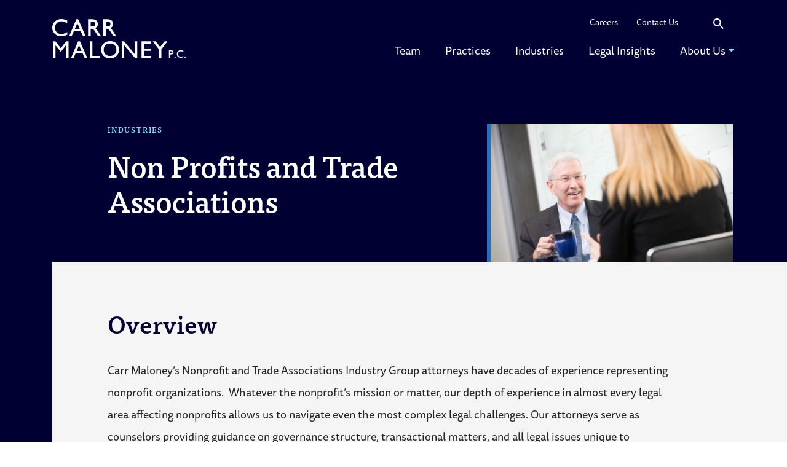

--- FILE ---
content_type: text/html; charset=UTF-8
request_url: https://www.carrmaloney.com/industries/non-profits-and-trade-associations/
body_size: 10138
content:
<!DOCTYPE html>
<html lang="en-US" class="no-js">
<head>
	<meta charset="UTF-8">
	<meta name="viewport" content="width=device-width, initial-scale=1, shrink-to-fit=no">
    <meta http-equiv="X-UA-Compatible" content="IE=edge" />
	<link rel="profile" href="http://gmpg.org/xfn/11">
    <link rel="shortcut icon" href="https://www.carrmaloney.com/favicon.png" />
		<script>document.documentElement.className = document.documentElement.className.replace('no-js', 'js');</script>
	<!-- Google Tag Manager -->
<script>(function(w,d,s,l,i){w[l]=w[l]||[];w[l].push({'gtm.start':
new Date().getTime(),event:'gtm.js'});var f=d.getElementsByTagName(s)[0],
j=d.createElement(s),dl=l!='dataLayer'?'&l='+l:'';j.async=true;j.src=
'https://www.googletagmanager.com/gtm.js?id='+i+dl;f.parentNode.insertBefore(j,f);
})(window,document,'script','dataLayer','GTM-TSMDWDC');</script>
<!-- End Google Tag Manager -->	
	<!-- This site is optimized with the Yoast SEO plugin v14.8.1 - https://yoast.com/wordpress/plugins/seo/ -->
	<title>Non Profits and Trade Associations | Carr Maloney P.C.</title>
	<meta name="robots" content="index, follow" />
	<meta name="googlebot" content="index, follow, max-snippet:-1, max-image-preview:large, max-video-preview:-1" />
	<meta name="bingbot" content="index, follow, max-snippet:-1, max-image-preview:large, max-video-preview:-1" />
	<link rel="canonical" href="https://www.carrmaloney.com/industries/non-profits-and-trade-associations/" />
	<meta property="og:locale" content="en_US" />
	<meta property="og:type" content="article" />
	<meta property="og:title" content="Non Profits and Trade Associations | Carr Maloney P.C." />
	<meta property="og:description" content="Carr Maloney’s Nonprofit and Trade Associations Industry Group attorneys have decades of experience representing nonprofit organizations.&nbsp; Whatever the..." />
	<meta property="og:url" content="https://www.carrmaloney.com/industries/non-profits-and-trade-associations/" />
	<meta property="og:site_name" content="Carr Maloney P.C." />
	<meta property="article:modified_time" content="2019-10-01T16:39:31+00:00" />
	<meta property="og:image" content="https://www.carrmaloney.com/wp-content/uploads/2019/09/1Y1A9930.jpg" />
	<meta property="og:image:width" content="1200" />
	<meta property="og:image:height" content="800" />
	<meta name="twitter:card" content="summary_large_image" />
	<script type="application/ld+json" class="yoast-schema-graph">{"@context":"https://schema.org","@graph":[{"@type":"WebSite","@id":"https://www.carrmaloney.com/#website","url":"https://www.carrmaloney.com/","name":"Carr Maloney P.C.","description":"Law firm serving the mid-Atlantic","potentialAction":[{"@type":"SearchAction","target":"https://www.carrmaloney.com/?s={search_term_string}","query-input":"required name=search_term_string"}],"inLanguage":"en-US"},{"@type":"ImageObject","@id":"https://www.carrmaloney.com/industries/non-profits-and-trade-associations/#primaryimage","inLanguage":"en-US","url":"https://www.carrmaloney.com/wp-content/uploads/2019/09/1Y1A9930.jpg","width":1200,"height":800,"caption":"Attorney Paul J. Maloney holding a Carr Maloney coffee mug"},{"@type":"WebPage","@id":"https://www.carrmaloney.com/industries/non-profits-and-trade-associations/#webpage","url":"https://www.carrmaloney.com/industries/non-profits-and-trade-associations/","name":"Non Profits and Trade Associations | Carr Maloney P.C.","isPartOf":{"@id":"https://www.carrmaloney.com/#website"},"primaryImageOfPage":{"@id":"https://www.carrmaloney.com/industries/non-profits-and-trade-associations/#primaryimage"},"datePublished":"2019-09-20T00:06:31+00:00","dateModified":"2019-10-01T16:39:31+00:00","inLanguage":"en-US","potentialAction":[{"@type":"ReadAction","target":["https://www.carrmaloney.com/industries/non-profits-and-trade-associations/"]}]}]}</script>
	<!-- / Yoast SEO plugin. -->


<link rel='dns-prefetch' href='//www.carrmaloney.com' />
<link rel='dns-prefetch' href='//unpkg.com' />
<link rel='dns-prefetch' href='//use.typekit.net' />
<link rel='dns-prefetch' href='//s.w.org' />
<link rel="alternate" type="application/rss+xml" title="Carr Maloney P.C. &raquo; Feed" href="https://www.carrmaloney.com/feed/" />
<link rel="alternate" type="application/rss+xml" title="Carr Maloney P.C. &raquo; Comments Feed" href="https://www.carrmaloney.com/comments/feed/" />
		<script type="text/javascript">
			window._wpemojiSettings = {"baseUrl":"https:\/\/s.w.org\/images\/core\/emoji\/13.0.0\/72x72\/","ext":".png","svgUrl":"https:\/\/s.w.org\/images\/core\/emoji\/13.0.0\/svg\/","svgExt":".svg","source":{"concatemoji":"https:\/\/www.carrmaloney.com\/wp-includes\/js\/wp-emoji-release.min.js?ver=5.5"}};
			!function(e,a,t){var r,n,o,i,p=a.createElement("canvas"),s=p.getContext&&p.getContext("2d");function c(e,t){var a=String.fromCharCode;s.clearRect(0,0,p.width,p.height),s.fillText(a.apply(this,e),0,0);var r=p.toDataURL();return s.clearRect(0,0,p.width,p.height),s.fillText(a.apply(this,t),0,0),r===p.toDataURL()}function l(e){if(!s||!s.fillText)return!1;switch(s.textBaseline="top",s.font="600 32px Arial",e){case"flag":return!c([127987,65039,8205,9895,65039],[127987,65039,8203,9895,65039])&&(!c([55356,56826,55356,56819],[55356,56826,8203,55356,56819])&&!c([55356,57332,56128,56423,56128,56418,56128,56421,56128,56430,56128,56423,56128,56447],[55356,57332,8203,56128,56423,8203,56128,56418,8203,56128,56421,8203,56128,56430,8203,56128,56423,8203,56128,56447]));case"emoji":return!c([55357,56424,8205,55356,57212],[55357,56424,8203,55356,57212])}return!1}function d(e){var t=a.createElement("script");t.src=e,t.defer=t.type="text/javascript",a.getElementsByTagName("head")[0].appendChild(t)}for(i=Array("flag","emoji"),t.supports={everything:!0,everythingExceptFlag:!0},o=0;o<i.length;o++)t.supports[i[o]]=l(i[o]),t.supports.everything=t.supports.everything&&t.supports[i[o]],"flag"!==i[o]&&(t.supports.everythingExceptFlag=t.supports.everythingExceptFlag&&t.supports[i[o]]);t.supports.everythingExceptFlag=t.supports.everythingExceptFlag&&!t.supports.flag,t.DOMReady=!1,t.readyCallback=function(){t.DOMReady=!0},t.supports.everything||(n=function(){t.readyCallback()},a.addEventListener?(a.addEventListener("DOMContentLoaded",n,!1),e.addEventListener("load",n,!1)):(e.attachEvent("onload",n),a.attachEvent("onreadystatechange",function(){"complete"===a.readyState&&t.readyCallback()})),(r=t.source||{}).concatemoji?d(r.concatemoji):r.wpemoji&&r.twemoji&&(d(r.twemoji),d(r.wpemoji)))}(window,document,window._wpemojiSettings);
		</script>
		<style type="text/css">
img.wp-smiley,
img.emoji {
	display: inline !important;
	border: none !important;
	box-shadow: none !important;
	height: 1em !important;
	width: 1em !important;
	margin: 0 .07em !important;
	vertical-align: -0.1em !important;
	background: none !important;
	padding: 0 !important;
}
</style>
	<link rel='stylesheet' id='wp-block-library-css'  href='https://www.carrmaloney.com/wp-includes/css/dist/block-library/style.min.css?ver=5.5' type='text/css' media='all' />
<link rel='stylesheet' id='search-filter-plugin-styles-css'  href='https://www.carrmaloney.com/wp-content/plugins/search-filter-pro/public/assets/css/search-filter.min.css?ver=2.5.1' type='text/css' media='all' />
<link rel='stylesheet' id='typekit-css'  href='https://use.typekit.net/bvu4dhe.css?ver=5.5' type='text/css' media='screen' />
<link rel='stylesheet' id='animate-css'  href='https://unpkg.com/aos@next/dist/aos.css?ver=5.5' type='text/css' media='screen' />
<link rel='stylesheet' id='fontawesome-css'  href='https://www.carrmaloney.com/wp-content/themes/carrmaloney/assets/css/font-awesome.css?ver=.1769368165' type='text/css' media='all' />
<link rel='stylesheet' id='themecss-css'  href='https://www.carrmaloney.com/wp-content/themes/carrmaloney/assets/css/theme.css?ver=.1769368165' type='text/css' media='all' />
<script type='text/javascript' src='https://www.carrmaloney.com/wp-includes/js/jquery/jquery.js?ver=1.12.4-wp' id='jquery-js'></script>
<script type='text/javascript' id='search-filter-plugin-build-js-extra'>
/* <![CDATA[ */
var SF_LDATA = {"ajax_url":"https:\/\/www.carrmaloney.com\/wp-admin\/admin-ajax.php","home_url":"https:\/\/www.carrmaloney.com\/"};
/* ]]> */
</script>
<script type='text/javascript' src='https://www.carrmaloney.com/wp-content/plugins/search-filter-pro/public/assets/js/search-filter-build.min.js?ver=2.5.1' id='search-filter-plugin-build-js'></script>
<script type='text/javascript' src='https://www.carrmaloney.com/wp-content/plugins/search-filter-pro/public/assets/js/chosen.jquery.min.js?ver=2.5.1' id='search-filter-plugin-chosen-js'></script>
<script type='text/javascript' src='https://www.carrmaloney.com/wp-content/themes/carrmaloney/assets/js/stickyfill.min.js?ver=5.5' id='stickybits-js'></script>
<link rel="https://api.w.org/" href="https://www.carrmaloney.com/wp-json/" /><link rel="alternate" type="application/json" href="https://www.carrmaloney.com/wp-json/wp/v2/industry/360" /><link rel="EditURI" type="application/rsd+xml" title="RSD" href="https://www.carrmaloney.com/xmlrpc.php?rsd" />
<link rel="wlwmanifest" type="application/wlwmanifest+xml" href="https://www.carrmaloney.com/wp-includes/wlwmanifest.xml" /> 
<meta name="generator" content="WordPress 5.5" />
<link rel='shortlink' href='https://www.carrmaloney.com/?p=360' />
<link rel="alternate" type="application/json+oembed" href="https://www.carrmaloney.com/wp-json/oembed/1.0/embed?url=https%3A%2F%2Fwww.carrmaloney.com%2Findustries%2Fnon-profits-and-trade-associations%2F" />
<link rel="alternate" type="text/xml+oembed" href="https://www.carrmaloney.com/wp-json/oembed/1.0/embed?url=https%3A%2F%2Fwww.carrmaloney.com%2Findustries%2Fnon-profits-and-trade-associations%2F&#038;format=xml" />
<meta name="mobile-web-app-capable" content="yes">
<meta name="apple-mobile-web-app-capable" content="yes">
<meta name="apple-mobile-web-app-title" content="Carr Maloney P.C. - Law firm serving the mid-Atlantic">
<style type="text/css">.recentcomments a{display:inline !important;padding:0 !important;margin:0 !important;}</style></head>

<body class="industry-template-default single single-industry postid-360 wp-embed-responsive group-blog">

<!-- Google Tag Manager (noscript) -->
<noscript><iframe src="https://www.googletagmanager.com/ns.html?id=GTM-TSMDWDC"
height="0" width="0" style="display:none;visibility:hidden"></iframe></noscript>
<!-- End Google Tag Manager (noscript) --><div id="siteWrapper">

            <header id="siteHeader" class="navbar-dark">
    
        <a class="skip-link sr-only sr-only-focusable" href="#main-content">Skip to content</a>

        <nav class="navbar navbar-expand-md " role="navigation">

            <div class="container">

	            
                <a class="navbar-brand" href="https://www.carrmaloney.com/" title="Carr Maloney P.C." rel="home">

                                            <span class="color-logo"><img src="https://www.carrmaloney.com/wp-content/uploads/2019/08/logo_primary.svg" class="attachment-full size-full" alt="Carr Maloney P.C." loading="lazy" /></span>
                    
	                                        <span class="white-logo"><img src="https://www.carrmaloney.com/wp-content/uploads/2019/08/logo_reverse.svg" class="attachment-full size-full" alt="Carr Maloney P.C." loading="lazy" /></span>
	                
                </a>

				<button class="navbar-toggler" type="button" data-toggle="collapse" data-target="#navbarCollapse" aria-controls="navbarCollapse" aria-expanded="false" aria-label="Toggle Navigation">
					<span class="navbar-toggler-icon"></span>
				</button>

                <div id="navbarCollapse" class="navbar-collapse collapse flex-column align-items-end">

		            <div id="primaryNav" class="mainnav flex-row"><ul id="main-menu" class="navbar-nav"><li itemscope="itemscope" itemtype="https://www.schema.org/SiteNavigationElement" id="menu-item-200" class="menu-item menu-item-type-post_type menu-item-object-page menu-item-200 nav-item"><a title="Team" href="https://www.carrmaloney.com/team/" class="nav-link">Team</a></li>
<li itemscope="itemscope" itemtype="https://www.schema.org/SiteNavigationElement" id="menu-item-199" class="menu-item menu-item-type-post_type menu-item-object-page menu-item-199 nav-item"><a title="Practices" href="https://www.carrmaloney.com/practices/" class="nav-link">Practices</a></li>
<li itemscope="itemscope" itemtype="https://www.schema.org/SiteNavigationElement" id="menu-item-198" class="menu-item menu-item-type-post_type menu-item-object-page current-menu-item-ancestor menu-item-198 nav-item"><a title="Industries" href="https://www.carrmaloney.com/industries/" class="nav-link">Industries</a></li>
<li itemscope="itemscope" itemtype="https://www.schema.org/SiteNavigationElement" id="menu-item-129" class="menu-item menu-item-type-post_type menu-item-object-page current_page_parent menu-item-129 nav-item"><a title="Legal Insights" href="https://www.carrmaloney.com/insights/" class="nav-link">Legal Insights</a></li>
<li itemscope="itemscope" itemtype="https://www.schema.org/SiteNavigationElement" id="menu-item-5697" class="menu-item menu-item-type-post_type menu-item-object-page menu-item-has-children dropdown menu-item-5697 nav-item"><a title="About Us" href="https://www.carrmaloney.com/about/" aria-haspopup="true" aria-expanded="false" class="dropdown-toggle nav-link" id="menu-item-dropdown-5697">About Us</a>
<ul class="dropdown-menu" aria-labelledby="menu-item-dropdown-5697" role="menu">
	<li itemscope="itemscope" itemtype="https://www.schema.org/SiteNavigationElement" id="menu-item-5659" class="menu-item menu-item-type-post_type menu-item-object-page menu-item-5659 nav-item"><a title="About Carr Maloney" href="https://www.carrmaloney.com/about/" class="dropdown-item">About Carr Maloney</a></li>
	<li itemscope="itemscope" itemtype="https://www.schema.org/SiteNavigationElement" id="menu-item-5660" class="menu-item menu-item-type-post_type menu-item-object-page menu-item-5660 nav-item"><a title="Lawrence E. Carr, Jr." href="https://www.carrmaloney.com/lawrence-e-carr-jr/" class="dropdown-item">Lawrence E. Carr, Jr.</a></li>
	<li itemscope="itemscope" itemtype="https://www.schema.org/SiteNavigationElement" id="menu-item-6919" class="menu-item menu-item-type-post_type menu-item-object-page menu-item-6919 nav-item"><a title="Diversity, Equality and Inclusion" href="https://www.carrmaloney.com/carr-maloneys-commitment-to-diversity-equality-and-inclusion/" class="dropdown-item">Diversity, Equality and Inclusion</a></li>
	<li itemscope="itemscope" itemtype="https://www.schema.org/SiteNavigationElement" id="menu-item-5666" class="menu-item menu-item-type-post_type menu-item-object-page menu-item-5666 nav-item"><a title="Pro Bono" href="https://www.carrmaloney.com/pro-bono/" class="dropdown-item">Pro Bono</a></li>
	<li itemscope="itemscope" itemtype="https://www.schema.org/SiteNavigationElement" id="menu-item-7363" class="menu-item menu-item-type-post_type menu-item-object-page menu-item-7363 nav-item"><a title="COVID-19 Resources" href="https://www.carrmaloney.com/covid-19-resources/" class="dropdown-item">COVID-19 Resources</a></li>
</ul>
</li>
</ul></div>
                    <div id="secondaryNav" class="topnav flex-row">

		                <div id="top-menu-wrap" class="menu-secondary-nav-container"><ul id="top-menu" class="navbar-nav"><li id="menu-item-211" class="menu-item menu-item-type-post_type menu-item-object-page menu-item-211"><a href="https://www.carrmaloney.com/careers/">Careers</a></li>
<li id="menu-item-212" class="menu-item menu-item-type-post_type menu-item-object-page menu-item-212"><a href="https://www.carrmaloney.com/contact-us/">Contact Us</a></li>
</ul></div>
		                
<form method="get" id="searchform" action="https://www.carrmaloney.com/" role="search">
    <label class="sr-only" for="s">Search</label>
    <div class="input-group">
        <input type="search" class="form-control search-input" placeholder="Search..." aria-label="Search" value="" name="s" required />
        <div class="input-group-append">
            <button class="btn btn-secondary" id="searchsubmit" type="submit" aria-label="Search" >
                <svg aria-hidden="true" width="17px" height="17px" viewBox="0 0 17 17" version="1.1" xmlns="http://www.w3.org/2000/svg" xmlns:xlink="http://www.w3.org/1999/xlink">
                    <defs>
                        <path d="M209.1498,16.6918239 L208.381933,16.6918239 L208.109777,16.4293882 C209.062321,15.3213265 209.635792,13.8827902 209.635792,12.3178959 C209.635792,8.82847341 206.807318,6 203.317896,6 C199.828473,6 197,8.82847341 197,12.3178959 C197,15.8073185 199.828473,18.6357919 203.317896,18.6357919 C204.88279,18.6357919 206.321326,18.0623213 207.429388,17.109777 L207.691824,17.3819325 L207.691824,18.1497999 L212.551744,23 L214,21.5517439 L209.1498,16.6918239 L209.1498,16.6918239 Z M203.317896,16.6918239 C200.897656,16.6918239 198.943968,14.7381361 198.943968,12.3178959 C198.943968,9.8976558 200.897656,7.94396798 203.317896,7.94396798 C205.738136,7.94396798 207.691824,9.8976558 207.691824,12.3178959 C207.691824,14.7381361 205.738136,16.6918239 203.317896,16.6918239 L203.317896,16.6918239 Z" id="path-1"></path>
                    </defs>
                    <g id="All-Templates" stroke="none" stroke-width="1" fill="none" fill-rule="evenodd">
                        <g id="blog-index_template" transform="translate(-1343.000000, -36.000000)">
                            <g id="header_black" transform="translate(80.000000, 30.000000)">
                                <g id="navigation_utility" transform="translate(1066.000000, 0.000000)">
                                    <use id="search-icon" fill="#000032" xlink:href="#path-1"></use>
                                </g>
                            </g>
                        </g>
                    </g>
                </svg>
            </button>
        </div>
    </div>
</form>
                    </div>

                </div>

			</div>

		</nav>

    </header>
<main id="main" role="main" class="industry-main">

	
<div id="hero" class="default-hero">

    <div class="container">

        <div class="content-wrapper">

            <div class="row">

                <div class="hero-headline col-md-7" data-aos="fade">

                    
                        <span class="overline">Industries</span>
                        <h1 class="page-headline">Non Profits and Trade Associations</h1>

	                
                </div>

                
                    <div class="col-md-5 hero-image-inset" data-aos="fade-left" data-aos-delay="300">
                        <img width="940" height="632" src="https://www.carrmaloney.com/wp-content/uploads/2019/09/1Y1A9930-940x632.jpg" class="attachment-hero size-hero wp-post-image" alt="Attorney Paul J. Maloney holding a Carr Maloney coffee mug" loading="lazy" />                    </div>

                
            </div>

        </div>

    </div>

</div>
    <div id="main-content">

        <div class="container">

            <div class="content-wrapper">

                <div class="container-medium">

					
                        <h2>Overview</h2>
						
<article class="post-360 industry type-industry status-publish has-post-thumbnail hentry" id="post-360">

	<div class="entry-content">

		
<p>Carr Maloney’s Nonprofit and Trade Associations Industry Group attorneys have decades of experience representing nonprofit organizations.&nbsp; Whatever the nonprofit’s mission or matter, our depth of experience in almost every legal area affecting nonprofits allows us to navigate even the most complex legal challenges. Our attorneys serve as counselors providing guidance on governance structure, transactional matters, and all legal issues unique to nonprofits.</p>

	</div>

</article>
					
                                            <section class="related-practices">
                            <h2>Related Practices</h2>
                            <ul class="related-industries-list list-unstyled">
                                                                    <li>
                                        <h4><a href="https://www.carrmaloney.com/practices/appellate-practice/">Appellate Practice</a></h4>
                                    </li>
                                                                    <li>
                                        <h4><a href="https://www.carrmaloney.com/practices/business-audit/">Business Audit</a></h4>
                                    </li>
                                                                    <li>
                                        <h4><a href="https://www.carrmaloney.com/practices/business-law-and-commercial-litigation/">Business Law and Commercial Litigation</a></h4>
                                    </li>
                                                                    <li>
                                        <h4><a href="https://www.carrmaloney.com/practices/class-action-litigation/">Class Action Litigation</a></h4>
                                    </li>
                                                                    <li>
                                        <h4><a href="https://www.carrmaloney.com/practices/complex-litigation/">Complex Litigation</a></h4>
                                    </li>
                                                                    <li>
                                        <h4><a href="https://www.carrmaloney.com/practices/cybersecurity-and-privacy/">Cybersecurity and Privacy</a></h4>
                                    </li>
                                                                    <li>
                                        <h4><a href="https://www.carrmaloney.com/practices/directors-and-officers-liability/">Directors and Officers Liability</a></h4>
                                    </li>
                                                                    <li>
                                        <h4><a href="https://www.carrmaloney.com/practices/employment-and-labor-law/">Employment and Labor Law</a></h4>
                                    </li>
                                                                    <li>
                                        <h4><a href="https://www.carrmaloney.com/practices/general-liability/">General Liability</a></h4>
                                    </li>
                                                            </ul>
                        </section>
					
					
                        <h2>Partner Contacts</h2>
                        <div id="team-cards" class="grid grid-3 card-deck">

							
								

<article class="team-card card" class="post-264 team type-team status-publish has-post-thumbnail hentry group-partners" id="post-264">

    <div class="card-header">

        <a href="https://www.carrmaloney.com/team/mariana-d-bravo/" title="Mariana D. Bravo"><img width="552" height="640" src="https://www.carrmaloney.com/wp-content/uploads/2019/09/Mariana-Bravo-website-1-1-e1569865942418-552x640.jpg" class="attachment-team size-team wp-post-image" alt="Attorney Mariana D. Bravo" loading="lazy" /></a>

    </div>

    <div class="card-body">

        <h5><a href="https://www.carrmaloney.com/team/mariana-d-bravo/" title="Mariana D. Bravo">Mariana D. Bravo</a></h5>

	                <!--<span class="job-title">Partner</span>-->
	    
    </div>

    <footer class="card-footer">

	                <a href="mailto:mariana.bravo@carrmaloney.com" title="Email Mariana D. Bravo" class="read-more-link">
			    <span>mariana.bravo@carrmaloney.com</span>
            </a>
	    
    </footer>

</article>	
							
								

<article class="team-card card" class="post-272 team type-team status-publish has-post-thumbnail hentry group-partners" id="post-272">

    <div class="card-header">

        <a href="https://www.carrmaloney.com/team/j-peter-glaws-iv/" title="J. Peter Glaws, IV"><img width="552" height="640" src="https://www.carrmaloney.com/wp-content/uploads/2019/09/J.-Peter-Glaws-IV-website-e1569866094463-552x640.jpg" class="attachment-team size-team wp-post-image" alt="Attorney J. Peter Glaws, IV" loading="lazy" /></a>

    </div>

    <div class="card-body">

        <h5><a href="https://www.carrmaloney.com/team/j-peter-glaws-iv/" title="J. Peter Glaws, IV">J. Peter Glaws, IV</a></h5>

	                <!--<span class="job-title">Partner</span>-->
	    
    </div>

    <footer class="card-footer">

	                <a href="mailto:peter.glaws@carrmaloney.com" title="Email J. Peter Glaws, IV" class="read-more-link">
			    <span>peter.glaws@carrmaloney.com</span>
            </a>
	    
    </footer>

</article>	
							
								

<article class="team-card card" class="post-5315 team type-team status-publish has-post-thumbnail hentry group-partners" id="post-5315">

    <div class="card-header">

        <a href="https://www.carrmaloney.com/team/tina-m-maiolo/" title="Tina M. Maiolo"><img width="552" height="640" src="https://www.carrmaloney.com/wp-content/uploads/2019/09/1Y1A6324-Edit-1-e1569866189493-552x640.jpg" class="attachment-team size-team wp-post-image" alt="Attorney Tina M. Maiolo" loading="lazy" /></a>

    </div>

    <div class="card-body">

        <h5><a href="https://www.carrmaloney.com/team/tina-m-maiolo/" title="Tina M. Maiolo">Tina M. Maiolo</a></h5>

	                <!--<span class="job-title">Partner</span>-->
	    
    </div>

    <footer class="card-footer">

	                <a href="mailto:tina.maiolo@carrmaloney.com" title="Email Tina M. Maiolo" class="read-more-link">
			    <span>tina.maiolo@carrmaloney.com</span>
            </a>
	    
    </footer>

</article>	
							
								

<article class="team-card card" class="post-293 team type-team status-publish has-post-thumbnail hentry group-partners" id="post-293">

    <div class="card-header">

        <a href="https://www.carrmaloney.com/team/paul-j-maloney/" title="Paul J. Maloney"><img width="552" height="640" src="https://www.carrmaloney.com/wp-content/uploads/2019/09/Paul-Maloney-website-e1569865814228-552x640.jpg" class="attachment-team size-team wp-post-image" alt="Attorney Paul J. Maloney" loading="lazy" /></a>

    </div>

    <div class="card-body">

        <h5><a href="https://www.carrmaloney.com/team/paul-j-maloney/" title="Paul J. Maloney">Paul J. Maloney</a></h5>

	                <!--<span class="job-title">Equity Partner</span>-->
	    
    </div>

    <footer class="card-footer">

	                <a href="mailto:paul.maloney@carrmaloney.com" title="Email Paul J. Maloney" class="read-more-link">
			    <span>paul.maloney@carrmaloney.com</span>
            </a>
	    
    </footer>

</article>	
							
								

<article class="team-card card" class="post-5310 team type-team status-publish has-post-thumbnail hentry group-partners" id="post-5310">

    <div class="card-header">

        <a href="https://www.carrmaloney.com/team/thomas-l-mccally/" title="Thomas L. McCally"><img width="552" height="640" src="https://www.carrmaloney.com/wp-content/uploads/2019/09/DSCF7380-Edit-5-552x640.jpg" class="attachment-team size-team wp-post-image" alt="" loading="lazy" /></a>

    </div>

    <div class="card-body">

        <h5><a href="https://www.carrmaloney.com/team/thomas-l-mccally/" title="Thomas L. McCally">Thomas L. McCally</a></h5>

	                <!--<span class="job-title">Equity Partner</span>-->
	    
    </div>

    <footer class="card-footer">

	                <a href="mailto:thomas.mccally@carrmaloney.com" title="Email Thomas L. McCally" class="read-more-link">
			    <span>thomas.mccally@carrmaloney.com</span>
            </a>
	    
    </footer>

</article>	
							
								

<article class="team-card card" class="post-298 team type-team status-publish has-post-thumbnail hentry group-partners" id="post-298">

    <div class="card-header">

        <a href="https://www.carrmaloney.com/team/kevin-m-murphy/" title="Kevin M. Murphy"><img width="552" height="640" src="https://www.carrmaloney.com/wp-content/uploads/2019/09/Kevin-Murphy-website-552x640.jpg" class="attachment-team size-team wp-post-image" alt="Attorney Kevin Murphy" loading="lazy" /></a>

    </div>

    <div class="card-body">

        <h5><a href="https://www.carrmaloney.com/team/kevin-m-murphy/" title="Kevin M. Murphy">Kevin M. Murphy</a></h5>

	                <!--<span class="job-title">Partner</span>-->
	    
    </div>

    <footer class="card-footer">

	                <a href="mailto:kevin.murphy@carrmaloney.com" title="Email Kevin M. Murphy" class="read-more-link">
			    <span>kevin.murphy@carrmaloney.com</span>
            </a>
	    
    </footer>

</article>	
							
								

<article class="team-card card" class="post-301 team type-team status-publish has-post-thumbnail hentry group-partners" id="post-301">

    <div class="card-header">

        <a href="https://www.carrmaloney.com/team/dennis-j-quinn/" title="Dennis J. Quinn"><img width="552" height="640" src="https://www.carrmaloney.com/wp-content/uploads/2019/09/Untitled-design-5-552x640.jpg" class="attachment-team size-team wp-post-image" alt="" loading="lazy" /></a>

    </div>

    <div class="card-body">

        <h5><a href="https://www.carrmaloney.com/team/dennis-j-quinn/" title="Dennis J. Quinn">Dennis J. Quinn</a></h5>

	                <!--<span class="job-title">Equity Partner</span>-->
	    
    </div>

    <footer class="card-footer">

	                <a href="mailto:dennis.quinn@carrmaloney.com" title="Email Dennis J. Quinn" class="read-more-link">
			    <span>dennis.quinn@carrmaloney.com</span>
            </a>
	    
    </footer>

</article>	
							
                        </div>

					
                </div>

            </div>

        </div>

    </div>

	
        <section class="page-section has-bg bg-white" id="related-insights">

            <div class="container mt-5" data-aos="fade">

                <h2>Related Insights</h2>

                <div class="card-deck">

					
						
<article class="insight-card card" class="post-6441 post type-post status-publish format-standard hentry category-the-class-action-blog" id="post-6441">

    <header class="card-header">
        <span class="overline">
                            <a href="https://www.carrmaloney.com/insights/category/the-class-action-blog/">The Class Action Blog</a> &mdash;
                        <span class="posted-on"><time class="entry-date published" datetime="2020-04-28T12:42:00-04:00">28 Apr 2020</time></a></span>        </span>

	    
	        
                
                                            <a class="author-name" href="https://www.carrmaloney.com/team/matthew-d-berkowitz/">Matthew D. Berkowitz</a>
                    
                
		    
	    
    </header><!-- .entry-header -->

    <div class="card-body">

        <h5 class="entry-title"> <a href="https://www.carrmaloney.com/insights/the-coronavirus-and-employee-benefits-another-opportunity-for-class-action-litigation/"  title="&#8220;The Coronavirus and Employee Benefits: Another Opportunity For Class Action Litigation&#8221;"  rel="bookmark">&#8220;The Coronavirus and Employee Benefits: Another Opportunity For Class Action Litigation&#8221;</a></h5>

        <p>Attorneys Matthew D. Berkowitz and Maxwell Bernas write an article titled, “The Coronavirus and Employee Benefits: Another Opportunity&#8230;</p>

    </div><!-- .entry-content -->

    <footer class="card-footer">

        <a href="https://www.carrmaloney.com/insights/the-coronavirus-and-employee-benefits-another-opportunity-for-class-action-litigation/" title="&#8220;The Coronavirus and Employee Benefits: Another Opportunity For Class Action Litigation&#8221;" rel="bookmark" class="read-more-link">Read Insight</a>

    </footer><!-- .entry-footer -->

</article><!-- #post-## -->
					
						
<article class="insight-card card" class="post-5981 post type-post status-publish format-standard hentry category-announcements" id="post-5981">

    <header class="card-header">
        <span class="overline">
                            <a href="https://www.carrmaloney.com/insights/category/announcements/">Announcements</a> &mdash;
                        <span class="posted-on"><time class="entry-date published" datetime="2019-11-18T11:46:45-05:00">18 Nov 2019</time></a></span>        </span>

	    
	        
                <span class="author-name">Carr Maloney, P.C.</span>

		    
	    
    </header><!-- .entry-header -->

    <div class="card-body">

        <h5 class="entry-title"> <a href="https://www.carrmaloney.com/insights/carr-maloney-p-c-ranked-in-2020-best-law-firms/"  title="Carr Maloney P.C.  Ranked in 2020 &#8220;Best Law Firms&#8221;"  rel="bookmark">Carr Maloney P.C.  Ranked in 2020 &#8220;Best Law Firms&#8221;</a></h5>

        <p>Washington, D.C. (November 18, 2019):  U.S. News &amp; World Report and Best Lawyers®, for the tenth consecutive year, announce the &#8220;Best&#8230;</p>

    </div><!-- .entry-content -->

    <footer class="card-footer">

        <a href="https://www.carrmaloney.com/insights/carr-maloney-p-c-ranked-in-2020-best-law-firms/" title="Carr Maloney P.C.  Ranked in 2020 &#8220;Best Law Firms&#8221;" rel="bookmark" class="read-more-link">Read Insight</a>

    </footer><!-- .entry-footer -->

</article><!-- #post-## -->
					
						
<article class="insight-card card" class="post-5900 post type-post status-publish format-standard hentry category-articles" id="post-5900">

    <header class="card-header">
        <span class="overline">
                            <a href="https://www.carrmaloney.com/insights/category/articles/">Articles</a> &mdash;
                        <span class="posted-on"><time class="entry-date published" datetime="2019-10-07T17:21:38-04:00">7 Oct 2019</time></a></span>        </span>

	    
	        
                <span class="author-name">Carr Maloney, P.C.</span>

		    
	    
    </header><!-- .entry-header -->

    <div class="card-body">

        <h5 class="entry-title"> <a href="https://www.carrmaloney.com/insights/carr-maloney-attorneys-matthew-d-berkowitz-and-brian-oshea-publish-article-in-the-washington-journal/"  title="Carr Maloney Attorneys Matthew D. Berkowitz and Brian O’Shea Publish Article in The Washington Business Journal"  rel="bookmark">Carr Maloney Attorneys Matthew D. Berkowitz and Brian O’Shea Publish Article in The Washington Business Journal</a></h5>

        <p>Washington, D.C. (October 7, 2019):&nbsp;Carr Maloney Partner and Class Action Practice Group Leader&nbsp;Matthew D. Berkowitz&nbsp;and Associate Attorney&nbsp;Brian O’Shea&nbsp;have&#8230;</p>

    </div><!-- .entry-content -->

    <footer class="card-footer">

        <a href="https://www.carrmaloney.com/insights/carr-maloney-attorneys-matthew-d-berkowitz-and-brian-oshea-publish-article-in-the-washington-journal/" title="Carr Maloney Attorneys Matthew D. Berkowitz and Brian O’Shea Publish Article in The Washington Business Journal" rel="bookmark" class="read-more-link">Read Insight</a>

    </footer><!-- .entry-footer -->

</article><!-- #post-## -->
					
                </div>

            </div>

        </section>

	
</main>


<footer id="siteFooter" class="page-section text-white">

	<div class="container">

		<div class="row">

			<div class="col-md-3 footer-col">

                
                <p>
                    <a class="navbar-brand" href="https://www.carrmaloney.com/" title="Carr Maloney P.C." rel="home">
					<img src="https://www.carrmaloney.com/wp-content/uploads/2019/08/logo_reverse.svg" class="attachment-full size-full" alt="Carr Maloney P.C." loading="lazy" />                    </a>
                </p>

                <div class="footer-legal">

                    <p><a href="https://www.carrmaloney.com/privacy-policy/">Privacy Policy</a></p>
                    <p class="copyright">&copy;2026-Carr Maloney P.C. <br> All rights reserved.</p>
                </div>

			</div>

            <div class="col-md-3 footer-col">

                <h6>Explore</h6>

	            <div id="footerNav" class="footernav"><ul id="footer-menu" class="navbar-nav"><li class="menu-item menu-item-type-post_type menu-item-object-page menu-item-200"><a href="https://www.carrmaloney.com/team/">Team</a></li>
<li class="menu-item menu-item-type-post_type menu-item-object-page menu-item-199"><a href="https://www.carrmaloney.com/practices/">Practices</a></li>
<li class="menu-item menu-item-type-post_type menu-item-object-page current-menu-item-ancestor menu-item-198"><a href="https://www.carrmaloney.com/industries/">Industries</a></li>
<li class="menu-item menu-item-type-post_type menu-item-object-page current_page_parent menu-item-129"><a href="https://www.carrmaloney.com/insights/">Legal Insights</a></li>
<li class="menu-item menu-item-type-post_type menu-item-object-page menu-item-has-children menu-item-5697"><a href="https://www.carrmaloney.com/about/">About Us</a></li>
</ul></div>
            </div>

            <div class="col-md-3 footer-col footer-locations">

                <h6>Locations</h6>

	            <div id="locationsnav" class="locationsnav"><ul id="location-menu" class="list-unstyled"><li id="menu-item-5738" class="menu-item menu-item-type-post_type menu-item-object-page menu-item-5738"><a href="https://www.carrmaloney.com/contact-us/">Washington, DC</a></li>
<li id="menu-item-5739" class="menu-item menu-item-type-post_type menu-item-object-page menu-item-5739"><a href="https://www.carrmaloney.com/contact-us/">Baltimore, MD</a></li>
<li id="menu-item-5701" class="menu-item menu-item-type-post_type menu-item-object-page menu-item-5701"><a href="https://www.carrmaloney.com/contact-us/">Rockville, MD</a></li>
<li id="menu-item-5702" class="menu-item menu-item-type-post_type menu-item-object-page menu-item-5702"><a href="https://www.carrmaloney.com/contact-us/">Vienna, VA</a></li>
<li id="menu-item-5703" class="menu-item menu-item-type-post_type menu-item-object-page menu-item-5703"><a href="https://www.carrmaloney.com/contact-us/">Martinsburg, WV</a></li>
<li id="menu-item-8376" class="menu-item menu-item-type-custom menu-item-object-custom menu-item-8376"><a href="https://www.carrmaloney.com/contact-us/">New York, NY</a></li>
</ul></div>
            </div>

            <div class="col-md-3 footer-col footer-contact" itemscope itemtype="http://schema.org/Organization">

                <h6>Contact</h6>

                Main Office: <a href="tel:(202) 310-5500" itemprop="telephone">(202) 310-5500</a><br>
                <ul class="social-list list-inline">
                                            <li class="list-inline-item">
                        <a target="_blank" title="Follow us on Facebook" aria-label="Follow us on Facebook" href="https://www.facebook.com/CarrMaloneyPC/?rf=190047737704416">
                            <i class="fab fa-facebook-f" aria-hidden="true"></i>
                        </a>
                        </li>
                    	                	                                        <li class="list-inline-item">
                            <a target="_blank" title="Follow us on LinkedIn" aria-label="Follow us on LinkedIn" href="https://www.linkedin.com/company/carr-maloney-pc"> <i class="fab fa-linkedin" aria-hidden="true"></i></a>
                        </li>
	                	                	                                </ul>

            </div>

		</div>

        <div class="row siteby">

            <div class="col">
                Site by  <a href="https://www.teamcolab.com/" target="_blank">COLAB</a>
            </div>
        </div>

	</div>

</footer>

</div><!--/siteWrapper-->

<script type='text/javascript' src='https://www.carrmaloney.com/wp-includes/js/jquery/ui/core.min.js?ver=1.11.4' id='jquery-ui-core-js'></script>
<script type='text/javascript' src='https://www.carrmaloney.com/wp-includes/js/jquery/ui/datepicker.min.js?ver=1.11.4' id='jquery-ui-datepicker-js'></script>
<script type='text/javascript' id='jquery-ui-datepicker-js-after'>
jQuery(document).ready(function(jQuery){jQuery.datepicker.setDefaults({"closeText":"Close","currentText":"Today","monthNames":["January","February","March","April","May","June","July","August","September","October","November","December"],"monthNamesShort":["Jan","Feb","Mar","Apr","May","Jun","Jul","Aug","Sep","Oct","Nov","Dec"],"nextText":"Next","prevText":"Previous","dayNames":["Sunday","Monday","Tuesday","Wednesday","Thursday","Friday","Saturday"],"dayNamesShort":["Sun","Mon","Tue","Wed","Thu","Fri","Sat"],"dayNamesMin":["S","M","T","W","T","F","S"],"dateFormat":"d M yy","firstDay":1,"isRTL":false});});
</script>
<script type='text/javascript' src='https://www.carrmaloney.com/wp-content/themes/carrmaloney/assets/js/bootstrap.js?ver=5.5' id='bootstrap-js'></script>
<script type='text/javascript' src='https://unpkg.com/aos@next/dist/aos.js?ver=5.5' id='aos-js'></script>
<script type='text/javascript' src='https://www.carrmaloney.com/wp-content/themes/carrmaloney/assets/js/theme.js?ver=.1769368165' id='themejs-js'></script>
<script type='text/javascript' src='https://www.carrmaloney.com/wp-includes/js/wp-embed.min.js?ver=5.5' id='wp-embed-js'></script>

</body>

</html>



--- FILE ---
content_type: image/svg+xml
request_url: https://www.carrmaloney.com/wp-content/uploads/2019/08/logo_reverse.svg
body_size: 3502
content:
<?xml version="1.0" encoding="UTF-8"?>
<svg width="217px" height="64px" viewBox="0 0 217 64" version="1.1" xmlns="http://www.w3.org/2000/svg" xmlns:xlink="http://www.w3.org/1999/xlink">
    <!-- Generator: Sketch 57.1 (83088) - https://sketch.com -->
    <title>logo_primary</title>
    <desc>Created with Sketch.</desc>
    <g id="All-Templates" stroke="none" stroke-width="1" fill="none" fill-rule="evenodd">
        <g id="block-editor" transform="translate(-80.000000, -40.000000)" fill="#FFFFFF" fill-rule="nonzero">
            <g id="header_white" transform="translate(80.000000, 30.000000)">
                <path d="M24.4744574,35.4685494 C21.4305601,37.1938469 18.0439323,38.0564827 14.3144726,38.0564827 C10.2285203,38.0564827 6.821326,36.7282974 4.09278741,34.071887 C1.36424883,31.4154767 0,28.1018598 0,24.1309371 C0,20.0778574 1.419093,16.70947 4.25732158,14.0256739 C7.09555016,11.3418779 10.6398549,10 14.8903421,10 C17.797127,10 20.8958228,10.7667874 24.1865226,12.3003851 L24.1865226,16.6957638 C20.5941753,14.6966096 17.4817684,13.6970475 14.8492086,13.6970475 C11.8327338,13.6970475 9.30990178,14.6966096 7.28063691,16.6957638 C5.25137203,18.694918 4.23675481,21.1869769 4.23675481,24.1720154 C4.23675481,27.1022825 5.23080546,29.5327246 7.21893659,31.4634146 C9.20706772,33.3941046 11.7367552,34.3594352 14.8080751,34.3594352 C17.7697049,34.3594352 20.9918001,33.3187952 24.4744574,31.237484 L24.4744574,35.4685494 Z M54.2242915,37.7278562 L49.9464032,37.7278562 L46.367785,29.6765083 L35.1383281,29.6765083 L31.7242441,37.7278562 L27.5697564,37.7278562 L39.1282817,10.3286264 L42.1310302,10.3286264 L54.2242915,37.7278562 Z M44.7635769,26.0205392 L40.6090892,16.5314506 L36.7425363,26.0205392 L44.7635769,26.0205392 Z M79.2437684,37.7278562 L74.4722775,37.7278562 C74.3625875,37.5635422 74.2323326,37.364999 74.0815089,37.1322208 C73.9306851,36.8994426 73.8415633,36.7693626 73.8141408,36.7419769 C73.7867183,36.7145912 73.060033,35.5507175 71.6340631,33.2503209 C69.5499532,29.881883 68.0074609,27.7937567 67.0065397,26.9858793 C66.0056185,26.178002 64.4631261,25.7740693 62.3790162,25.7740693 L62.3790162,37.7278562 L58.265662,37.7278562 L58.265662,10.3286264 L65.0115629,10.3286264 C67.8635027,10.3286264 70.0915473,11.0064117 71.6957634,12.3620026 C73.2999796,13.7175934 74.1020756,15.6140229 74.1020756,18.0513479 C74.1020756,21.3102431 72.634994,23.4873715 69.7007867,24.5827985 C70.7702641,25.376983 71.8260144,26.4997788 72.8680694,27.9512195 C73.3342518,28.6084757 74.1432034,29.8681978 75.2949483,31.7304236 L76.6112217,33.8664955 L77.2282248,34.9345315 C77.6669848,35.7013303 78.3388259,36.6324293 79.2437684,37.7278562 Z M69.8653208,17.928113 C69.8653208,16.7231433 69.4402785,15.7646591 68.590181,15.0526316 C67.7400836,14.3406041 66.5883559,13.9845956 65.1349635,13.9845956 L62.3790162,13.9845956 L62.3790162,22.1181001 L64.6824946,22.1181001 C68.1377293,22.1181001 69.8653208,20.7214517 69.8653208,17.928113 Z M104.057577,37.7278562 L99.2860866,37.7278562 C99.1763966,37.5635422 99.0461417,37.364999 98.895318,37.1322208 C98.7444942,36.8994426 98.6553725,36.7693626 98.62795,36.7419769 C98.6005275,36.7145912 97.8738422,35.5507175 96.4478722,33.2503209 C94.3637624,29.881883 92.82127,27.7937567 91.8203488,26.9858793 C90.8194276,26.178002 89.2769352,25.7740693 87.1928253,25.7740693 L87.1928253,37.7278562 L83.0794711,37.7278562 L83.0794711,10.3286264 L89.825372,10.3286264 C92.6773118,10.3286264 94.9053564,11.0064117 96.5095726,12.3620026 C98.1137887,13.7175934 98.9158848,15.6140229 98.9158848,18.0513479 C98.9158848,21.3102431 97.4488031,23.4873715 94.5145958,24.5827985 C95.5840732,25.376983 96.6398236,26.4997788 97.6818785,27.9512195 C98.148061,28.6084757 98.9570125,29.8681978 100.108757,31.7304236 L101.425031,33.8664955 L102.042034,34.9345315 C102.480794,35.7013303 103.152635,36.6324293 104.057577,37.7278562 Z M94.6791299,17.928113 C94.6791299,16.7231433 94.2540876,15.7646591 93.4039901,15.0526316 C92.5538927,14.3406041 91.402165,13.9845956 89.9487726,13.9845956 L87.1928253,13.9845956 L87.1928253,22.1181001 L89.4963037,22.1181001 C92.9515385,22.1181001 94.6791299,20.7214517 94.6791299,17.928113 Z M26.4488674,73.6713736 L22.3355132,73.6713736 L22.3355132,52.6803594 L13.8620036,63.4017972 L5.26509336,52.6803594 L5.26509336,73.6713736 L1.15173917,73.6713736 L1.15173917,46.2721438 L5.01829211,46.2721438 L13.8620036,57.3632863 L22.6645816,46.2721438 L26.4488674,46.2721438 L26.4488674,73.6713736 Z M57.1036395,73.6713736 L52.8257511,73.6713736 L49.247133,65.6200257 L38.017676,65.6200257 L34.6035921,73.6713736 L30.4491044,73.6713736 L42.0076296,46.2721438 L45.0103782,46.2721438 L57.1036395,73.6713736 Z M47.6429248,61.9640565 L43.4884371,52.4749679 L39.6218842,61.9640565 L47.6429248,61.9640565 Z M77.3516254,73.6713736 L61.14501,73.6713736 L61.14501,46.2721438 L65.2583641,46.2721438 L65.2583641,70.0154044 L77.3516254,70.0154044 L77.3516254,73.6713736 Z M108.582267,59.9512195 C108.582267,64.0042993 107.204307,67.358994 104.448346,70.0154044 C101.692385,72.6718147 98.2029245,74 93.9798597,74 C89.756795,74 86.2673344,72.6718147 83.5113733,70.0154044 C80.7554122,67.358994 79.3774524,64.0042993 79.3774524,59.9512195 C79.3774524,55.8981398 80.7554122,52.5502913 83.5113733,49.9075738 C86.2673344,47.2648563 89.756795,45.9435173 93.9798597,45.9435173 C98.2029245,45.9435173 101.692385,47.2648563 104.448346,49.9075738 C107.204307,52.5502913 108.582267,55.8981398 108.582267,59.9512195 Z M104.345512,59.9512195 C104.345512,56.9661811 103.385739,54.5357389 101.466164,52.6598203 C99.5465895,50.7839016 97.0374685,49.8459564 93.9387262,49.8459564 C90.8674064,49.8459564 88.378852,50.7770553 86.4729883,52.6392811 C84.5671247,54.501507 83.6142072,56.9387954 83.6142072,59.9512195 C83.6142072,62.9910293 84.5602692,65.4420104 86.4524216,67.3042362 C88.344574,69.166462 90.8399839,70.097561 93.9387262,70.097561 C97.0374685,70.097561 99.5465895,69.1596157 101.466164,67.283697 C103.385739,65.4077784 104.345512,62.9636436 104.345512,59.9512195 Z M138.373235,73.6713736 L134.794617,73.6713736 L117.024927,52.6803594 L117.024927,73.6713736 L112.911572,73.6713736 L112.911572,46.2721438 L116.654725,46.2721438 L134.259881,67.139923 L134.259881,46.2721438 L138.373235,46.2721438 L138.373235,73.6713736 Z M160.924699,73.6713736 L145.129419,73.6713736 L145.129419,46.2721438 L160.554497,46.2721438 L160.554497,49.928113 L149.242773,49.928113 L149.242773,58.0616175 L160.143162,58.0616175 L160.143162,61.7175866 L149.242773,61.7175866 L149.242773,70.0154044 L160.924699,70.0154044 L160.924699,73.6713736 Z M187.50725,46.2721438 L177.552933,59.21181 L177.552933,73.6713736 L173.439579,73.6713736 L173.439579,59.21181 L163.526396,46.2721438 L168.297886,46.2721438 L175.53739,55.5969191 L182.73576,46.2721438 L187.50725,46.2721438 Z M197.34845,64.3106547 C197.34845,65.3530219 196.991535,66.173724 196.277693,66.7727856 C195.563851,67.3718472 194.589081,67.6713736 193.353355,67.6713736 L191.643742,67.6713736 L191.643742,72.9011553 L189.84415,72.9011553 L189.84415,60.9139923 L193.24538,60.9139923 C194.421119,60.9139923 195.314908,61.1116797 195.926772,61.5070603 C196.874562,62.1181032 197.34845,63.0526253 197.34845,64.3106547 Z M195.49487,64.2747112 C195.49487,63.1005504 194.787038,62.5134788 193.371351,62.5134788 L191.643742,62.5134788 L191.643742,66.071887 L193.389347,66.071887 C194.793036,66.071887 195.49487,65.4728344 195.49487,64.2747112 Z M200.821664,72.0205392 C200.821664,72.3080887 200.722687,72.550705 200.524731,72.7483954 C200.326775,72.9460857 200.089831,73.0449294 199.813892,73.0449294 C199.525956,73.0449294 199.283013,72.9460857 199.085057,72.7483954 C198.887101,72.550705 198.788124,72.3080887 198.788124,72.0205392 C198.788124,71.7449708 198.887101,71.508345 199.085057,71.3106547 C199.283013,71.1129644 199.525956,71.0141207 199.813892,71.0141207 C200.089831,71.0141207 200.326775,71.1129644 200.524731,71.3106547 C200.722687,71.508345 200.821664,71.7449708 200.821664,72.0205392 Z M213.310835,71.9127086 C211.97913,72.6675262 210.497481,73.0449294 208.865842,73.0449294 C207.078238,73.0449294 205.58759,72.4638483 204.393855,71.3016688 C203.200119,70.1394893 202.60326,68.6897819 202.60326,66.9525032 C202.60326,65.1792808 203.224114,63.7056113 204.465839,62.5314506 C205.707564,61.3572898 207.258197,60.7702182 209.117785,60.7702182 C210.389503,60.7702182 211.745183,61.1056877 213.184864,61.7766367 L213.184864,63.6996149 C211.613212,62.8249849 210.251534,62.3876765 209.099789,62.3876765 C207.780081,62.3876765 206.676342,62.8249849 205.788539,63.6996149 C204.900736,64.5742449 204.456841,65.6645206 204.456841,66.970475 C204.456841,68.2524668 204.891738,69.3157853 205.761545,70.1604621 C206.631352,71.005139 207.738091,71.4274711 209.081793,71.4274711 C210.377506,71.4274711 211.787173,70.9721911 213.310835,70.0616175 L213.310835,71.9127086 Z M217,72.0205392 C217,72.3080887 216.901023,72.550705 216.703067,72.7483954 C216.505111,72.9460857 216.268167,73.0449294 215.992228,73.0449294 C215.704292,73.0449294 215.461349,72.9460857 215.263393,72.7483954 C215.065437,72.550705 214.966461,72.3080887 214.966461,72.0205392 C214.966461,71.7449708 215.065437,71.508345 215.263393,71.3106547 C215.461349,71.1129644 215.704292,71.0141207 215.992228,71.0141207 C216.268167,71.0141207 216.505111,71.1129644 216.703067,71.3106547 C216.901023,71.508345 217,71.7449708 217,72.0205392 Z" id="logo_primary"></path>
            </g>
        </g>
    </g>
</svg>

--- FILE ---
content_type: text/javascript
request_url: https://www.carrmaloney.com/wp-content/themes/carrmaloney/assets/js/bootstrap.js?ver=5.5
body_size: 9375
content:
/*!
  * Bootstrap util.js v4.3.1 (https://getbootstrap.com/)
  * Copyright 2011-2019 The Bootstrap Authors (https://github.com/twbs/bootstrap/graphs/contributors)
  * Licensed under MIT (https://github.com/twbs/bootstrap/blob/master/LICENSE)
  */
(function (global, factory) {
  typeof exports === 'object' && typeof module !== 'undefined' ? module.exports = factory(require('jquery')) :
      typeof define === 'function' && define.amd ? define(['jquery'], factory) :
          (global = global || self, global.Util = factory(global.jQuery));
}(this, function ($) { 'use strict';

  $ = $ && $.hasOwnProperty('default') ? $['default'] : $;

  /**
   * --------------------------------------------------------------------------
   * Bootstrap (v4.3.1): util.js
   * Licensed under MIT (https://github.com/twbs/bootstrap/blob/master/LICENSE)
   * --------------------------------------------------------------------------
   */
  /**
   * ------------------------------------------------------------------------
   * Private TransitionEnd Helpers
   * ------------------------------------------------------------------------
   */

  var TRANSITION_END = 'transitionend';
  var MAX_UID = 1000000;
  var MILLISECONDS_MULTIPLIER = 1000; // Shoutout AngusCroll (https://goo.gl/pxwQGp)

  function toType(obj) {
    return {}.toString.call(obj).match(/\s([a-z]+)/i)[1].toLowerCase();
  }

  function getSpecialTransitionEndEvent() {
    return {
      bindType: TRANSITION_END,
      delegateType: TRANSITION_END,
      handle: function handle(event) {
        if ($(event.target).is(this)) {
          return event.handleObj.handler.apply(this, arguments); // eslint-disable-line prefer-rest-params
        }

        return undefined; // eslint-disable-line no-undefined
      }
    };
  }

  function transitionEndEmulator(duration) {
    var _this = this;

    var called = false;
    $(this).one(Util.TRANSITION_END, function () {
      called = true;
    });
    setTimeout(function () {
      if (!called) {
        Util.triggerTransitionEnd(_this);
      }
    }, duration);
    return this;
  }

  function setTransitionEndSupport() {
    $.fn.emulateTransitionEnd = transitionEndEmulator;
    $.event.special[Util.TRANSITION_END] = getSpecialTransitionEndEvent();
  }
  /**
   * --------------------------------------------------------------------------
   * Public Util Api
   * --------------------------------------------------------------------------
   */


  var Util = {
    TRANSITION_END: 'bsTransitionEnd',
    getUID: function getUID(prefix) {
      do {
        // eslint-disable-next-line no-bitwise
        prefix += ~~(Math.random() * MAX_UID); // "~~" acts like a faster Math.floor() here
      } while (document.getElementById(prefix));

      return prefix;
    },
    getSelectorFromElement: function getSelectorFromElement(element) {
      var selector = element.getAttribute('data-target');

      if (!selector || selector === '#') {
        var hrefAttr = element.getAttribute('href');
        selector = hrefAttr && hrefAttr !== '#' ? hrefAttr.trim() : '';
      }

      try {
        return document.querySelector(selector) ? selector : null;
      } catch (err) {
        return null;
      }
    },
    getTransitionDurationFromElement: function getTransitionDurationFromElement(element) {
      if (!element) {
        return 0;
      } // Get transition-duration of the element


      var transitionDuration = $(element).css('transition-duration');
      var transitionDelay = $(element).css('transition-delay');
      var floatTransitionDuration = parseFloat(transitionDuration);
      var floatTransitionDelay = parseFloat(transitionDelay); // Return 0 if element or transition duration is not found

      if (!floatTransitionDuration && !floatTransitionDelay) {
        return 0;
      } // If multiple durations are defined, take the first


      transitionDuration = transitionDuration.split(',')[0];
      transitionDelay = transitionDelay.split(',')[0];
      return (parseFloat(transitionDuration) + parseFloat(transitionDelay)) * MILLISECONDS_MULTIPLIER;
    },
    reflow: function reflow(element) {
      return element.offsetHeight;
    },
    triggerTransitionEnd: function triggerTransitionEnd(element) {
      $(element).trigger(TRANSITION_END);
    },
    // TODO: Remove in v5
    supportsTransitionEnd: function supportsTransitionEnd() {
      return Boolean(TRANSITION_END);
    },
    isElement: function isElement(obj) {
      return (obj[0] || obj).nodeType;
    },
    typeCheckConfig: function typeCheckConfig(componentName, config, configTypes) {
      for (var property in configTypes) {
        if (Object.prototype.hasOwnProperty.call(configTypes, property)) {
          var expectedTypes = configTypes[property];
          var value = config[property];
          var valueType = value && Util.isElement(value) ? 'element' : toType(value);

          if (!new RegExp(expectedTypes).test(valueType)) {
            throw new Error(componentName.toUpperCase() + ": " + ("Option \"" + property + "\" provided type \"" + valueType + "\" ") + ("but expected type \"" + expectedTypes + "\"."));
          }
        }
      }
    },
    findShadowRoot: function findShadowRoot(element) {
      if (!document.documentElement.attachShadow) {
        return null;
      } // Can find the shadow root otherwise it'll return the document


      if (typeof element.getRootNode === 'function') {
        var root = element.getRootNode();
        return root instanceof ShadowRoot ? root : null;
      }

      if (element instanceof ShadowRoot) {
        return element;
      } // when we don't find a shadow root


      if (!element.parentNode) {
        return null;
      }

      return Util.findShadowRoot(element.parentNode);
    }
  };
  setTransitionEndSupport();

  return Util;

}));


/*!
  * Bootstrap dropdown.js v4.3.1 (https://getbootstrap.com/)
  * Copyright 2011-2019 The Bootstrap Authors (https://github.com/twbs/bootstrap/graphs/contributors)
  * Licensed under MIT (https://github.com/twbs/bootstrap/blob/master/LICENSE)
  */
(function (global, factory) {
  typeof exports === 'object' && typeof module !== 'undefined' ? module.exports = factory(require('jquery'), require('popper.js'), require('./util.js')) :
      typeof define === 'function' && define.amd ? define(['jquery', 'popper.js', './util.js'], factory) :
          (global = global || self, global.Dropdown = factory(global.jQuery, global.Popper, global.Util));
}(this, function ($, Popper, Util) { 'use strict';

  $ = $ && $.hasOwnProperty('default') ? $['default'] : $;
  Popper = Popper && Popper.hasOwnProperty('default') ? Popper['default'] : Popper;
  Util = Util && Util.hasOwnProperty('default') ? Util['default'] : Util;

  function _defineProperties(target, props) {
    for (var i = 0; i < props.length; i++) {
      var descriptor = props[i];
      descriptor.enumerable = descriptor.enumerable || false;
      descriptor.configurable = true;
      if ("value" in descriptor) descriptor.writable = true;
      Object.defineProperty(target, descriptor.key, descriptor);
    }
  }

  function _createClass(Constructor, protoProps, staticProps) {
    if (protoProps) _defineProperties(Constructor.prototype, protoProps);
    if (staticProps) _defineProperties(Constructor, staticProps);
    return Constructor;
  }

  function _defineProperty(obj, key, value) {
    if (key in obj) {
      Object.defineProperty(obj, key, {
        value: value,
        enumerable: true,
        configurable: true,
        writable: true
      });
    } else {
      obj[key] = value;
    }

    return obj;
  }

  function _objectSpread(target) {
    for (var i = 1; i < arguments.length; i++) {
      var source = arguments[i] != null ? arguments[i] : {};
      var ownKeys = Object.keys(source);

      if (typeof Object.getOwnPropertySymbols === 'function') {
        ownKeys = ownKeys.concat(Object.getOwnPropertySymbols(source).filter(function (sym) {
          return Object.getOwnPropertyDescriptor(source, sym).enumerable;
        }));
      }

      ownKeys.forEach(function (key) {
        _defineProperty(target, key, source[key]);
      });
    }

    return target;
  }

  /**
   * ------------------------------------------------------------------------
   * Constants
   * ------------------------------------------------------------------------
   */

  var NAME = 'dropdown';
  var VERSION = '4.3.1';
  var DATA_KEY = 'bs.dropdown';
  var EVENT_KEY = "." + DATA_KEY;
  var DATA_API_KEY = '.data-api';
  var JQUERY_NO_CONFLICT = $.fn[NAME];
  var ESCAPE_KEYCODE = 27; // KeyboardEvent.which value for Escape (Esc) key

  var SPACE_KEYCODE = 32; // KeyboardEvent.which value for space key

  var TAB_KEYCODE = 9; // KeyboardEvent.which value for tab key

  var ARROW_UP_KEYCODE = 38; // KeyboardEvent.which value for up arrow key

  var ARROW_DOWN_KEYCODE = 40; // KeyboardEvent.which value for down arrow key

  var RIGHT_MOUSE_BUTTON_WHICH = 3; // MouseEvent.which value for the right button (assuming a right-handed mouse)

  var REGEXP_KEYDOWN = new RegExp(ARROW_UP_KEYCODE + "|" + ARROW_DOWN_KEYCODE + "|" + ESCAPE_KEYCODE);
  var Event = {
    HIDE: "hide" + EVENT_KEY,
    HIDDEN: "hidden" + EVENT_KEY,
    SHOW: "show" + EVENT_KEY,
    SHOWN: "shown" + EVENT_KEY,
    CLICK: "click" + EVENT_KEY,
    CLICK_DATA_API: "click" + EVENT_KEY + DATA_API_KEY,
    KEYDOWN_DATA_API: "keydown" + EVENT_KEY + DATA_API_KEY,
    KEYUP_DATA_API: "keyup" + EVENT_KEY + DATA_API_KEY
  };
  var ClassName = {
    DISABLED: 'disabled',
    SHOW: 'show',
    DROPUP: 'dropup',
    DROPRIGHT: 'dropright',
    DROPLEFT: 'dropleft',
    MENURIGHT: 'dropdown-menu-right',
    MENULEFT: 'dropdown-menu-left',
    POSITION_STATIC: 'position-static'
  };
  var Selector = {
    DATA_TOGGLE: '[data-toggle="dropdown"]',
    FORM_CHILD: '.dropdown form',
    MENU: '.dropdown-menu',
    NAVBAR_NAV: '.navbar-nav',
    VISIBLE_ITEMS: '.dropdown-menu .dropdown-item:not(.disabled):not(:disabled)'
  };
  var AttachmentMap = {
    TOP: 'top-start',
    TOPEND: 'top-end',
    BOTTOM: 'bottom-start',
    BOTTOMEND: 'bottom-end',
    RIGHT: 'right-start',
    RIGHTEND: 'right-end',
    LEFT: 'left-start',
    LEFTEND: 'left-end'
  };
  var Default = {
    offset: 0,
    flip: true,
    boundary: 'scrollParent',
    reference: 'toggle',
    display: 'dynamic'
  };
  var DefaultType = {
    offset: '(number|string|function)',
    flip: 'boolean',
    boundary: '(string|element)',
    reference: '(string|element)',
    display: 'string'
    /**
     * ------------------------------------------------------------------------
     * Class Definition
     * ------------------------------------------------------------------------
     */

  };

  var Dropdown =
      /*#__PURE__*/
      function () {
        function Dropdown(element, config) {
          this._element = element;
          this._popper = null;
          this._config = this._getConfig(config);
          this._menu = this._getMenuElement();
          this._inNavbar = this._detectNavbar();

          this._addEventListeners();
        } // Getters


        var _proto = Dropdown.prototype;

        // Public
        _proto.toggle = function toggle() {
          if (this._element.disabled || $(this._element).hasClass(ClassName.DISABLED)) {
            return;
          }

          var parent = Dropdown._getParentFromElement(this._element);

          var isActive = $(this._menu).hasClass(ClassName.SHOW);

          Dropdown._clearMenus();

          if (isActive) {
            return;
          }

          var relatedTarget = {
            relatedTarget: this._element
          };
          var showEvent = $.Event(Event.SHOW, relatedTarget);
          $(parent).trigger(showEvent);

          if (showEvent.isDefaultPrevented()) {
            return;
          } // Disable totally Popper.js for Dropdown in Navbar


          if (!this._inNavbar) {
            /**
             * Check for Popper dependency
             * Popper - https://popper.js.org
             */
            if (typeof Popper === 'undefined') {
              throw new TypeError('Bootstrap\'s dropdowns require Popper.js (https://popper.js.org/)');
            }

            var referenceElement = this._element;

            if (this._config.reference === 'parent') {
              referenceElement = parent;
            } else if (Util.isElement(this._config.reference)) {
              referenceElement = this._config.reference; // Check if it's jQuery element

              if (typeof this._config.reference.jquery !== 'undefined') {
                referenceElement = this._config.reference[0];
              }
            } // If boundary is not `scrollParent`, then set position to `static`
            // to allow the menu to "escape" the scroll parent's boundaries
            // https://github.com/twbs/bootstrap/issues/24251


            if (this._config.boundary !== 'scrollParent') {
              $(parent).addClass(ClassName.POSITION_STATIC);
            }

            this._popper = new Popper(referenceElement, this._menu, this._getPopperConfig());
          } // If this is a touch-enabled device we add extra
          // empty mouseover listeners to the body's immediate children;
          // only needed because of broken event delegation on iOS
          // https://www.quirksmode.org/blog/archives/2014/02/mouse_event_bub.html


          if ('ontouchstart' in document.documentElement && $(parent).closest(Selector.NAVBAR_NAV).length === 0) {
            $(document.body).children().on('mouseover', null, $.noop);
          }

          this._element.focus();

          this._element.setAttribute('aria-expanded', true);

          $(this._menu).toggleClass(ClassName.SHOW);
          $(parent).toggleClass(ClassName.SHOW).trigger($.Event(Event.SHOWN, relatedTarget));
        };

        _proto.show = function show() {
          if (this._element.disabled || $(this._element).hasClass(ClassName.DISABLED) || $(this._menu).hasClass(ClassName.SHOW)) {
            return;
          }

          var relatedTarget = {
            relatedTarget: this._element
          };
          var showEvent = $.Event(Event.SHOW, relatedTarget);

          var parent = Dropdown._getParentFromElement(this._element);

          $(parent).trigger(showEvent);

          if (showEvent.isDefaultPrevented()) {
            return;
          }

          $(this._menu).toggleClass(ClassName.SHOW);
          $(parent).toggleClass(ClassName.SHOW).trigger($.Event(Event.SHOWN, relatedTarget));
        };

        _proto.hide = function hide() {
          if (this._element.disabled || $(this._element).hasClass(ClassName.DISABLED) || !$(this._menu).hasClass(ClassName.SHOW)) {
            return;
          }

          var relatedTarget = {
            relatedTarget: this._element
          };
          var hideEvent = $.Event(Event.HIDE, relatedTarget);

          var parent = Dropdown._getParentFromElement(this._element);

          $(parent).trigger(hideEvent);

          if (hideEvent.isDefaultPrevented()) {
            return;
          }

          $(this._menu).toggleClass(ClassName.SHOW);
          $(parent).toggleClass(ClassName.SHOW).trigger($.Event(Event.HIDDEN, relatedTarget));
        };

        _proto.dispose = function dispose() {
          $.removeData(this._element, DATA_KEY);
          $(this._element).off(EVENT_KEY);
          this._element = null;
          this._menu = null;

          if (this._popper !== null) {
            this._popper.destroy();

            this._popper = null;
          }
        };

        _proto.update = function update() {
          this._inNavbar = this._detectNavbar();

          if (this._popper !== null) {
            this._popper.scheduleUpdate();
          }
        } // Private
        ;

        _proto._addEventListeners = function _addEventListeners() {
          var _this = this;

          $(this._element).on(Event.CLICK, function (event) {
            event.preventDefault();
            event.stopPropagation();

            _this.toggle();
          });
        };

        _proto._getConfig = function _getConfig(config) {
          config = _objectSpread({}, this.constructor.Default, $(this._element).data(), config);
          Util.typeCheckConfig(NAME, config, this.constructor.DefaultType);
          return config;
        };

        _proto._getMenuElement = function _getMenuElement() {
          if (!this._menu) {
            var parent = Dropdown._getParentFromElement(this._element);

            if (parent) {
              this._menu = parent.querySelector(Selector.MENU);
            }
          }

          return this._menu;
        };

        _proto._getPlacement = function _getPlacement() {
          var $parentDropdown = $(this._element.parentNode);
          var placement = AttachmentMap.BOTTOM; // Handle dropup

          if ($parentDropdown.hasClass(ClassName.DROPUP)) {
            placement = AttachmentMap.TOP;

            if ($(this._menu).hasClass(ClassName.MENURIGHT)) {
              placement = AttachmentMap.TOPEND;
            }
          } else if ($parentDropdown.hasClass(ClassName.DROPRIGHT)) {
            placement = AttachmentMap.RIGHT;
          } else if ($parentDropdown.hasClass(ClassName.DROPLEFT)) {
            placement = AttachmentMap.LEFT;
          } else if ($(this._menu).hasClass(ClassName.MENURIGHT)) {
            placement = AttachmentMap.BOTTOMEND;
          }

          return placement;
        };

        _proto._detectNavbar = function _detectNavbar() {
          return $(this._element).closest('.navbar').length > 0;
        };

        _proto._getOffset = function _getOffset() {
          var _this2 = this;

          var offset = {};

          if (typeof this._config.offset === 'function') {
            offset.fn = function (data) {
              data.offsets = _objectSpread({}, data.offsets, _this2._config.offset(data.offsets, _this2._element) || {});
              return data;
            };
          } else {
            offset.offset = this._config.offset;
          }

          return offset;
        };

        _proto._getPopperConfig = function _getPopperConfig() {
          var popperConfig = {
            placement: this._getPlacement(),
            modifiers: {
              offset: this._getOffset(),
              flip: {
                enabled: this._config.flip
              },
              preventOverflow: {
                boundariesElement: this._config.boundary
              }
            } // Disable Popper.js if we have a static display

          };

          if (this._config.display === 'static') {
            popperConfig.modifiers.applyStyle = {
              enabled: false
            };
          }

          return popperConfig;
        } // Static
        ;

        Dropdown._jQueryInterface = function _jQueryInterface(config) {
          return this.each(function () {
            var data = $(this).data(DATA_KEY);

            var _config = typeof config === 'object' ? config : null;

            if (!data) {
              data = new Dropdown(this, _config);
              $(this).data(DATA_KEY, data);
            }

            if (typeof config === 'string') {
              if (typeof data[config] === 'undefined') {
                throw new TypeError("No method named \"" + config + "\"");
              }

              data[config]();
            }
          });
        };

        Dropdown._clearMenus = function _clearMenus(event) {
          if (event && (event.which === RIGHT_MOUSE_BUTTON_WHICH || event.type === 'keyup' && event.which !== TAB_KEYCODE)) {
            return;
          }

          var toggles = [].slice.call(document.querySelectorAll(Selector.DATA_TOGGLE));

          for (var i = 0, len = toggles.length; i < len; i++) {
            var parent = Dropdown._getParentFromElement(toggles[i]);

            var context = $(toggles[i]).data(DATA_KEY);
            var relatedTarget = {
              relatedTarget: toggles[i]
            };

            if (event && event.type === 'click') {
              relatedTarget.clickEvent = event;
            }

            if (!context) {
              continue;
            }

            var dropdownMenu = context._menu;

            if (!$(parent).hasClass(ClassName.SHOW)) {
              continue;
            }

            if (event && (event.type === 'click' && /input|textarea/i.test(event.target.tagName) || event.type === 'keyup' && event.which === TAB_KEYCODE) && $.contains(parent, event.target)) {
              continue;
            }

            var hideEvent = $.Event(Event.HIDE, relatedTarget);
            $(parent).trigger(hideEvent);

            if (hideEvent.isDefaultPrevented()) {
              continue;
            } // If this is a touch-enabled device we remove the extra
            // empty mouseover listeners we added for iOS support


            if ('ontouchstart' in document.documentElement) {
              $(document.body).children().off('mouseover', null, $.noop);
            }

            toggles[i].setAttribute('aria-expanded', 'false');
            $(dropdownMenu).removeClass(ClassName.SHOW);
            $(parent).removeClass(ClassName.SHOW).trigger($.Event(Event.HIDDEN, relatedTarget));
          }
        };

        Dropdown._getParentFromElement = function _getParentFromElement(element) {
          var parent;
          var selector = Util.getSelectorFromElement(element);

          if (selector) {
            parent = document.querySelector(selector);
          }

          return parent || element.parentNode;
        } // eslint-disable-next-line complexity
        ;

        Dropdown._dataApiKeydownHandler = function _dataApiKeydownHandler(event) {
          // If not input/textarea:
          //  - And not a key in REGEXP_KEYDOWN => not a dropdown command
          // If input/textarea:
          //  - If space key => not a dropdown command
          //  - If key is other than escape
          //    - If key is not up or down => not a dropdown command
          //    - If trigger inside the menu => not a dropdown command
          if (/input|textarea/i.test(event.target.tagName) ? event.which === SPACE_KEYCODE || event.which !== ESCAPE_KEYCODE && (event.which !== ARROW_DOWN_KEYCODE && event.which !== ARROW_UP_KEYCODE || $(event.target).closest(Selector.MENU).length) : !REGEXP_KEYDOWN.test(event.which)) {
            return;
          }

          event.preventDefault();
          event.stopPropagation();

          if (this.disabled || $(this).hasClass(ClassName.DISABLED)) {
            return;
          }

          var parent = Dropdown._getParentFromElement(this);

          var isActive = $(parent).hasClass(ClassName.SHOW);

          if (!isActive || isActive && (event.which === ESCAPE_KEYCODE || event.which === SPACE_KEYCODE)) {
            if (event.which === ESCAPE_KEYCODE) {
              var toggle = parent.querySelector(Selector.DATA_TOGGLE);
              $(toggle).trigger('focus');
            }

            $(this).trigger('click');
            return;
          }

          var items = [].slice.call(parent.querySelectorAll(Selector.VISIBLE_ITEMS));

          if (items.length === 0) {
            return;
          }

          var index = items.indexOf(event.target);

          if (event.which === ARROW_UP_KEYCODE && index > 0) {
            // Up
            index--;
          }

          if (event.which === ARROW_DOWN_KEYCODE && index < items.length - 1) {
            // Down
            index++;
          }

          if (index < 0) {
            index = 0;
          }

          items[index].focus();
        };

        _createClass(Dropdown, null, [{
          key: "VERSION",
          get: function get() {
            return VERSION;
          }
        }, {
          key: "Default",
          get: function get() {
            return Default;
          }
        }, {
          key: "DefaultType",
          get: function get() {
            return DefaultType;
          }
        }]);

        return Dropdown;
      }();
  /**
   * ------------------------------------------------------------------------
   * Data Api implementation
   * ------------------------------------------------------------------------
   */


  $(document).on(Event.KEYDOWN_DATA_API, Selector.DATA_TOGGLE, Dropdown._dataApiKeydownHandler).on(Event.KEYDOWN_DATA_API, Selector.MENU, Dropdown._dataApiKeydownHandler).on(Event.CLICK_DATA_API + " " + Event.KEYUP_DATA_API, Dropdown._clearMenus).on(Event.CLICK_DATA_API, Selector.DATA_TOGGLE, function (event) {
    event.preventDefault();
    event.stopPropagation();

    Dropdown._jQueryInterface.call($(this), 'toggle');
  }).on(Event.CLICK_DATA_API, Selector.FORM_CHILD, function (e) {
    e.stopPropagation();
  });
  /**
   * ------------------------------------------------------------------------
   * jQuery
   * ------------------------------------------------------------------------
   */

  $.fn[NAME] = Dropdown._jQueryInterface;
  $.fn[NAME].Constructor = Dropdown;

  $.fn[NAME].noConflict = function () {
    $.fn[NAME] = JQUERY_NO_CONFLICT;
    return Dropdown._jQueryInterface;
  };

  return Dropdown;

}));


/*!
  * Bootstrap collapse.js v4.3.1 (https://getbootstrap.com/)
  * Copyright 2011-2019 The Bootstrap Authors (https://github.com/twbs/bootstrap/graphs/contributors)
  * Licensed under MIT (https://github.com/twbs/bootstrap/blob/master/LICENSE)
  */
(function (global, factory) {
  typeof exports === 'object' && typeof module !== 'undefined' ? module.exports = factory(require('jquery'), require('./util.js')) :
      typeof define === 'function' && define.amd ? define(['jquery', './util.js'], factory) :
          (global = global || self, global.Collapse = factory(global.jQuery, global.Util));
}(this, function ($, Util) { 'use strict';

  $ = $ && $.hasOwnProperty('default') ? $['default'] : $;
  Util = Util && Util.hasOwnProperty('default') ? Util['default'] : Util;

  function _defineProperties(target, props) {
    for (var i = 0; i < props.length; i++) {
      var descriptor = props[i];
      descriptor.enumerable = descriptor.enumerable || false;
      descriptor.configurable = true;
      if ("value" in descriptor) descriptor.writable = true;
      Object.defineProperty(target, descriptor.key, descriptor);
    }
  }

  function _createClass(Constructor, protoProps, staticProps) {
    if (protoProps) _defineProperties(Constructor.prototype, protoProps);
    if (staticProps) _defineProperties(Constructor, staticProps);
    return Constructor;
  }

  function _defineProperty(obj, key, value) {
    if (key in obj) {
      Object.defineProperty(obj, key, {
        value: value,
        enumerable: true,
        configurable: true,
        writable: true
      });
    } else {
      obj[key] = value;
    }

    return obj;
  }

  function _objectSpread(target) {
    for (var i = 1; i < arguments.length; i++) {
      var source = arguments[i] != null ? arguments[i] : {};
      var ownKeys = Object.keys(source);

      if (typeof Object.getOwnPropertySymbols === 'function') {
        ownKeys = ownKeys.concat(Object.getOwnPropertySymbols(source).filter(function (sym) {
          return Object.getOwnPropertyDescriptor(source, sym).enumerable;
        }));
      }

      ownKeys.forEach(function (key) {
        _defineProperty(target, key, source[key]);
      });
    }

    return target;
  }

  /**
   * ------------------------------------------------------------------------
   * Constants
   * ------------------------------------------------------------------------
   */

  var NAME = 'collapse';
  var VERSION = '4.3.1';
  var DATA_KEY = 'bs.collapse';
  var EVENT_KEY = "." + DATA_KEY;
  var DATA_API_KEY = '.data-api';
  var JQUERY_NO_CONFLICT = $.fn[NAME];
  var Default = {
    toggle: true,
    parent: ''
  };
  var DefaultType = {
    toggle: 'boolean',
    parent: '(string|element)'
  };
  var Event = {
    SHOW: "show" + EVENT_KEY,
    SHOWN: "shown" + EVENT_KEY,
    HIDE: "hide" + EVENT_KEY,
    HIDDEN: "hidden" + EVENT_KEY,
    CLICK_DATA_API: "click" + EVENT_KEY + DATA_API_KEY
  };
  var ClassName = {
    SHOW: 'show',
    COLLAPSE: 'collapse',
    COLLAPSING: 'collapsing',
    COLLAPSED: 'collapsed'
  };
  var Dimension = {
    WIDTH: 'width',
    HEIGHT: 'height'
  };
  var Selector = {
    ACTIVES: '.show, .collapsing',
    DATA_TOGGLE: '[data-toggle="collapse"]'
    /**
     * ------------------------------------------------------------------------
     * Class Definition
     * ------------------------------------------------------------------------
     */

  };

  var Collapse =
      /*#__PURE__*/
      function () {
        function Collapse(element, config) {
          this._isTransitioning = false;
          this._element = element;
          this._config = this._getConfig(config);
          this._triggerArray = [].slice.call(document.querySelectorAll("[data-toggle=\"collapse\"][href=\"#" + element.id + "\"]," + ("[data-toggle=\"collapse\"][data-target=\"#" + element.id + "\"]")));
          var toggleList = [].slice.call(document.querySelectorAll(Selector.DATA_TOGGLE));

          for (var i = 0, len = toggleList.length; i < len; i++) {
            var elem = toggleList[i];
            var selector = Util.getSelectorFromElement(elem);
            var filterElement = [].slice.call(document.querySelectorAll(selector)).filter(function (foundElem) {
              return foundElem === element;
            });

            if (selector !== null && filterElement.length > 0) {
              this._selector = selector;

              this._triggerArray.push(elem);
            }
          }

          this._parent = this._config.parent ? this._getParent() : null;

          if (!this._config.parent) {
            this._addAriaAndCollapsedClass(this._element, this._triggerArray);
          }

          if (this._config.toggle) {
            this.toggle();
          }
        } // Getters


        var _proto = Collapse.prototype;

        // Public
        _proto.toggle = function toggle() {
          if ($(this._element).hasClass(ClassName.SHOW)) {
            this.hide();
          } else {
            this.show();
          }
        };

        _proto.show = function show() {
          var _this = this;

          if (this._isTransitioning || $(this._element).hasClass(ClassName.SHOW)) {
            return;
          }

          var actives;
          var activesData;

          if (this._parent) {
            actives = [].slice.call(this._parent.querySelectorAll(Selector.ACTIVES)).filter(function (elem) {
              if (typeof _this._config.parent === 'string') {
                return elem.getAttribute('data-parent') === _this._config.parent;
              }

              return elem.classList.contains(ClassName.COLLAPSE);
            });

            if (actives.length === 0) {
              actives = null;
            }
          }

          if (actives) {
            activesData = $(actives).not(this._selector).data(DATA_KEY);

            if (activesData && activesData._isTransitioning) {
              return;
            }
          }

          var startEvent = $.Event(Event.SHOW);
          $(this._element).trigger(startEvent);

          if (startEvent.isDefaultPrevented()) {
            return;
          }

          if (actives) {
            Collapse._jQueryInterface.call($(actives).not(this._selector), 'hide');

            if (!activesData) {
              $(actives).data(DATA_KEY, null);
            }
          }

          var dimension = this._getDimension();

          $(this._element).removeClass(ClassName.COLLAPSE).addClass(ClassName.COLLAPSING);
          this._element.style[dimension] = 0;

          if (this._triggerArray.length) {
            $(this._triggerArray).removeClass(ClassName.COLLAPSED).attr('aria-expanded', true);
          }

          this.setTransitioning(true);

          var complete = function complete() {
            $(_this._element).removeClass(ClassName.COLLAPSING).addClass(ClassName.COLLAPSE).addClass(ClassName.SHOW);
            _this._element.style[dimension] = '';

            _this.setTransitioning(false);

            $(_this._element).trigger(Event.SHOWN);
          };

          var capitalizedDimension = dimension[0].toUpperCase() + dimension.slice(1);
          var scrollSize = "scroll" + capitalizedDimension;
          var transitionDuration = Util.getTransitionDurationFromElement(this._element);
          $(this._element).one(Util.TRANSITION_END, complete).emulateTransitionEnd(transitionDuration);
          this._element.style[dimension] = this._element[scrollSize] + "px";
        };

        _proto.hide = function hide() {
          var _this2 = this;

          if (this._isTransitioning || !$(this._element).hasClass(ClassName.SHOW)) {
            return;
          }

          var startEvent = $.Event(Event.HIDE);
          $(this._element).trigger(startEvent);

          if (startEvent.isDefaultPrevented()) {
            return;
          }

          var dimension = this._getDimension();

          this._element.style[dimension] = this._element.getBoundingClientRect()[dimension] + "px";
          Util.reflow(this._element);
          $(this._element).addClass(ClassName.COLLAPSING).removeClass(ClassName.COLLAPSE).removeClass(ClassName.SHOW);
          var triggerArrayLength = this._triggerArray.length;

          if (triggerArrayLength > 0) {
            for (var i = 0; i < triggerArrayLength; i++) {
              var trigger = this._triggerArray[i];
              var selector = Util.getSelectorFromElement(trigger);

              if (selector !== null) {
                var $elem = $([].slice.call(document.querySelectorAll(selector)));

                if (!$elem.hasClass(ClassName.SHOW)) {
                  $(trigger).addClass(ClassName.COLLAPSED).attr('aria-expanded', false);
                }
              }
            }
          }

          this.setTransitioning(true);

          var complete = function complete() {
            _this2.setTransitioning(false);

            $(_this2._element).removeClass(ClassName.COLLAPSING).addClass(ClassName.COLLAPSE).trigger(Event.HIDDEN);
          };

          this._element.style[dimension] = '';
          var transitionDuration = Util.getTransitionDurationFromElement(this._element);
          $(this._element).one(Util.TRANSITION_END, complete).emulateTransitionEnd(transitionDuration);
        };

        _proto.setTransitioning = function setTransitioning(isTransitioning) {
          this._isTransitioning = isTransitioning;
        };

        _proto.dispose = function dispose() {
          $.removeData(this._element, DATA_KEY);
          this._config = null;
          this._parent = null;
          this._element = null;
          this._triggerArray = null;
          this._isTransitioning = null;
        } // Private
        ;

        _proto._getConfig = function _getConfig(config) {
          config = _objectSpread({}, Default, config);
          config.toggle = Boolean(config.toggle); // Coerce string values

          Util.typeCheckConfig(NAME, config, DefaultType);
          return config;
        };

        _proto._getDimension = function _getDimension() {
          var hasWidth = $(this._element).hasClass(Dimension.WIDTH);
          return hasWidth ? Dimension.WIDTH : Dimension.HEIGHT;
        };

        _proto._getParent = function _getParent() {
          var _this3 = this;

          var parent;

          if (Util.isElement(this._config.parent)) {
            parent = this._config.parent; // It's a jQuery object

            if (typeof this._config.parent.jquery !== 'undefined') {
              parent = this._config.parent[0];
            }
          } else {
            parent = document.querySelector(this._config.parent);
          }

          var selector = "[data-toggle=\"collapse\"][data-parent=\"" + this._config.parent + "\"]";
          var children = [].slice.call(parent.querySelectorAll(selector));
          $(children).each(function (i, element) {
            _this3._addAriaAndCollapsedClass(Collapse._getTargetFromElement(element), [element]);
          });
          return parent;
        };

        _proto._addAriaAndCollapsedClass = function _addAriaAndCollapsedClass(element, triggerArray) {
          var isOpen = $(element).hasClass(ClassName.SHOW);

          if (triggerArray.length) {
            $(triggerArray).toggleClass(ClassName.COLLAPSED, !isOpen).attr('aria-expanded', isOpen);
          }
        } // Static
        ;

        Collapse._getTargetFromElement = function _getTargetFromElement(element) {
          var selector = Util.getSelectorFromElement(element);
          return selector ? document.querySelector(selector) : null;
        };

        Collapse._jQueryInterface = function _jQueryInterface(config) {
          return this.each(function () {
            var $this = $(this);
            var data = $this.data(DATA_KEY);

            var _config = _objectSpread({}, Default, $this.data(), typeof config === 'object' && config ? config : {});

            if (!data && _config.toggle && /show|hide/.test(config)) {
              _config.toggle = false;
            }

            if (!data) {
              data = new Collapse(this, _config);
              $this.data(DATA_KEY, data);
            }

            if (typeof config === 'string') {
              if (typeof data[config] === 'undefined') {
                throw new TypeError("No method named \"" + config + "\"");
              }

              data[config]();
            }
          });
        };

        _createClass(Collapse, null, [{
          key: "VERSION",
          get: function get() {
            return VERSION;
          }
        }, {
          key: "Default",
          get: function get() {
            return Default;
          }
        }]);

        return Collapse;
      }();
  /**
   * ------------------------------------------------------------------------
   * Data Api implementation
   * ------------------------------------------------------------------------
   */


  $(document).on(Event.CLICK_DATA_API, Selector.DATA_TOGGLE, function (event) {
    // preventDefault only for <a> elements (which change the URL) not inside the collapsible element
    if (event.currentTarget.tagName === 'A') {
      event.preventDefault();
    }

    var $trigger = $(this);
    var selector = Util.getSelectorFromElement(this);
    var selectors = [].slice.call(document.querySelectorAll(selector));
    $(selectors).each(function () {
      var $target = $(this);
      var data = $target.data(DATA_KEY);
      var config = data ? 'toggle' : $trigger.data();

      Collapse._jQueryInterface.call($target, config);
    });
  });
  /**
   * ------------------------------------------------------------------------
   * jQuery
   * ------------------------------------------------------------------------
   */

  $.fn[NAME] = Collapse._jQueryInterface;
  $.fn[NAME].Constructor = Collapse;

  $.fn[NAME].noConflict = function () {
    $.fn[NAME] = JQUERY_NO_CONFLICT;
    return Collapse._jQueryInterface;
  };

  return Collapse;

}));

--- FILE ---
content_type: text/javascript
request_url: https://www.carrmaloney.com/wp-content/themes/carrmaloney/assets/js/theme.js?ver=.1769368165
body_size: 1215
content:
jQuery(document).ready(function($){

/* ANIMATE ON SCROLL */

  AOS.init({
    disable: 'mobile', // 'phone', 'tablet', 'mobile'
    offset: 50,
    duration: 1400,
    once:false,
    mirror:false
  });


/* BIO MENU HIGHLIGHT ON SCROLL */

  $(window).scroll(function() {
    var position = $(this).scrollTop();

    $('.section').each(function() {
      var target = $(this).offset().top - 100;
      var id = $(this).attr('id');

      if (position >= target) {
        $('#bio-menu > li > a').removeClass('active');
        $('#bio-menu > li > a[href=#' + id + ']').addClass('active');
      }
    });

  });

  $('#bio-menu a').on('click', function(){
    $('#bio-menu').collapse('hide');

      var divId = $(this).attr('href');
      $('html, body').animate({
        scrollTop: $(divId).offset().top - 50
      }, 500);

  });

// sticky polyfill for IE
  var elements = $('.sticky');
  Stickyfill.add(elements);

/* SEARCH AND FILTER PRO */

  //detects the start of an ajax request being made
  $(document).on("sf:ajaxstart", ".searchandfilter", function(){

    $('#results').fadeTo('fast', 0);

  });

  //detects the end of an ajax request
  $(document).on("sf:ajaxfinish", ".searchandfilter", function(){

    $('#results').delay(300).fadeTo(900, 1);

    // clear related practice after selecting related industry
    $('.sf-field-post-meta-related_industries select').change(function () {
      $('.sf-field-post-meta-related_practice_areas select option').prop('selected', false);
    });

    // clear related industry after selecting related practice
    $('.sf-field-post-meta-related_practice_areas select').change(function () {
      $('.sf-field-post-meta-related_industries select option').prop('selected', false);
    });

    // clear category after entering search term
    $('.sf-field-search input').change(function () {
      $('.sf-field-category select option').prop('selected', false);
    });

  });

  //an event fired when S&F is initialised and S&F scripts have been loaded
   // $(document).on("sf:init", ".searchandfilter", function(){
  //});



/* FacetWP

  $(document).on('facetwp-refresh', function() {

    // clear the category if using the search function so it searches the whole blog not just within the category
    var search = FWP.facets['search_insights'];
    if (undefined !== search && search.length > 0) {
      FWP.facets['categories'] = [];
    }

  }); */


/*  FIX HOVER/TAP ISSUE ON MENU LINKS ON ANDROID TOUCHSCREENS */

  // see whether device supports touch events (a bit simplistic, but...)
  var hasTouch = ("ontouchstart" in window);
  var iOS5 = /iPad|iPod|iPhone/.test(navigator.platform) && "matchMedia" in window;

  // hook touch events for drop-down menus
  // NB: if has touch events, then has standards event handling too
  // but we don't want to run this code on iOS5+
  if (hasTouch && document.querySelectorAll && !iOS5) {
    var i, len, element,
        dropdowns = document.querySelectorAll("#siteHeader li.menu-item-has-children > a");

    function menuTouch(event) {
      // toggle flag for preventing click for this link
      var i, len, noclick = !(this.dataNoclick);

      // reset flag on all links
      for (i = 0, len = dropdowns.length; i < len; ++i) {
        dropdowns[i].dataNoclick = false;
      }

      // set new flag value and focus on dropdown menu
      this.dataNoclick = noclick;
      this.focus();
    }

    function menuClick(event) {
      // if click isn't wanted, prevent it
      if (this.dataNoclick) {
        event.preventDefault();
      }
    }
    for (i = 0, len = dropdowns.length; i < len; ++i) {
      element = dropdowns[i];
      element.dataNoclick = false;
      element.addEventListener("touchstart", menuTouch, false);
      element.addEventListener("click", menuClick, false);
    }
  }

});

--- FILE ---
content_type: text/plain
request_url: https://www.google-analytics.com/j/collect?v=1&_v=j102&a=1950334765&t=pageview&_s=1&dl=https%3A%2F%2Fwww.carrmaloney.com%2Findustries%2Fnon-profits-and-trade-associations%2F&ul=en-us%40posix&dt=Non%20Profits%20and%20Trade%20Associations%20%7C%20Carr%20Maloney%20P.C.&sr=1280x720&vp=1280x720&_u=YEBAAEABAAAAACAAI~&jid=880469671&gjid=656381902&cid=2031676678.1769493794&tid=UA-45508411-1&_gid=467156017.1769493794&_r=1&_slc=1&gtm=45He61n1n81TSMDWDCza200&gcd=13l3l3l3l1l1&dma=0&tag_exp=103116026~103200004~104527906~104528501~104684208~104684211~105391252~115495938~115938466~115938469~116185181~116185182~116682875~117041588~117223558~117223566&z=2109321080
body_size: -451
content:
2,cG-GJSGPK84WP